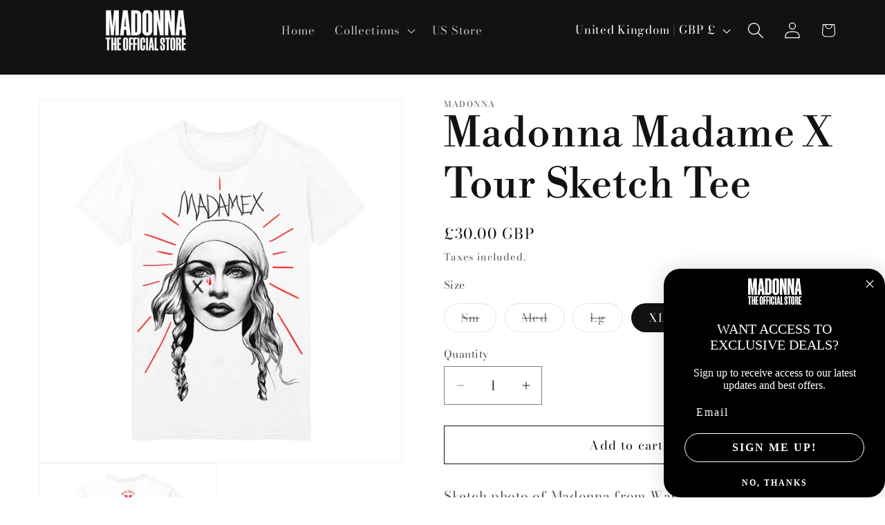

--- FILE ---
content_type: text/javascript; charset=utf-8
request_url: https://shopuk.madonna.com/products/pay-now-to-unlock-free-returns.js
body_size: 539
content:
{"id":15384170561910,"title":"Pay now to unlock free returns","handle":"pay-now-to-unlock-free-returns","description":null,"published_at":"2025-10-30T11:47:41+00:00","created_at":"2025-10-13T17:12:24+01:00","vendor":"Hidden","type":"Hidden","tags":[],"price":198,"price_min":198,"price_max":198,"available":true,"price_varies":false,"compare_at_price":null,"compare_at_price_min":0,"compare_at_price_max":0,"compare_at_price_varies":false,"variants":[{"id":56439588454774,"title":"Default Title","option1":"Default Title","option2":null,"option3":null,"sku":null,"requires_shipping":false,"taxable":false,"featured_image":null,"available":true,"name":"Pay now to unlock free returns","public_title":null,"options":["Default Title"],"price":198,"weight":0,"compare_at_price":null,"inventory_management":null,"barcode":null,"quantity_rule":{"min":1,"max":null,"increment":1},"quantity_price_breaks":[],"requires_selling_plan":false,"selling_plan_allocations":[]}],"images":["\/\/cdn.shopify.com\/s\/files\/1\/0067\/7308\/0116\/files\/Checkout_Plus_copy.webp?v=1760702271"],"featured_image":"\/\/cdn.shopify.com\/s\/files\/1\/0067\/7308\/0116\/files\/Checkout_Plus_copy.webp?v=1760702271","options":[{"name":"Title","position":1,"values":["Default Title"]}],"url":"\/products\/pay-now-to-unlock-free-returns","media":[{"alt":null,"id":67136618561910,"position":1,"preview_image":{"aspect_ratio":1.042,"height":311,"width":324,"src":"https:\/\/cdn.shopify.com\/s\/files\/1\/0067\/7308\/0116\/files\/Checkout_Plus_copy.webp?v=1760702271"},"aspect_ratio":1.042,"height":311,"media_type":"image","src":"https:\/\/cdn.shopify.com\/s\/files\/1\/0067\/7308\/0116\/files\/Checkout_Plus_copy.webp?v=1760702271","width":324}],"requires_selling_plan":false,"selling_plan_groups":[]}